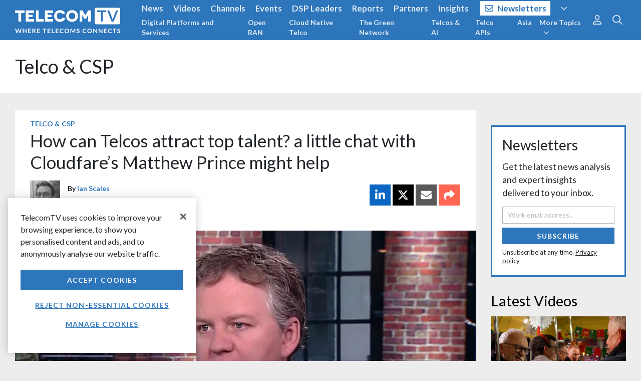

--- FILE ---
content_type: text/html
request_url: https://www.telecomtv.com/app/layout/nav.html?v=4.84.212
body_size: 2678
content:
<div data-ng-controller="Nav as vm" class="transition-fast" role="navigation">
    <div id="navbar-top-underlay" class="fixed-top" ng-style="{'background-image': bg}">
    </div>
    <nav class="navbar navbar-expand-md navbar-dark fixed-top" id="navbar-top" ng-style="{'background': vm.meta.bg.style}">
        <div class="container-fluid wrapper">
            <div id="logo">
                <a class="navbar-brand" href="/"><img src="/img/ttv-logo-white.svg" alt="TelecomTV" class="img-fluid" /></a>
                <a class="navbar-brand-strapline d-none d-md-block" href="/"><img src="/img/ttv-where-telecoms-connects-2x.png" alt="TelecomTV" class="img-fluid" /></a>
            </div>
            <a class="navbar-toggler navbar-link collapsed d-md-none" href="/search/">
                <i class="far fa-fw fa-search" aria-hidden="true"></i>
            </a>
            <a class="navbar-toggler collapsed" href="#" data-toggle="collapse" data-target="#navbar-top-menu" aria-controls="navbar-top-menu" aria-expanded="false" aria-label="Toggle navigation">
                <i class="far fa-fw fa-bars" aria-hidden="true"></i>
            </a>
            <div class="collapse navbar-collapse" id="navbar-top-menu">
                <div class="mr-auto">
                    <ul class="navbar-nav text-lg nav-collapse-border" id="nav-top-menu">
                        <li class="nav-item" ng-class="{'active': vm.meta.section == 'news' }">
                            <a class="nav-link" href="/content/news/">News</a>
                        </li>
                        <li class="nav-item" ng-class="{'active': vm.meta.section == 'videos' }">
                            <a class="nav-link" href="/content/video/">Videos</a>
                        </li>
                        <li class="nav-item" ng-class="{'active': vm.meta.section == 'channels' }">
                            <a class="nav-link" href="/content/channels/">Channels</a>
                        </li>
                        <li class="nav-item" ng-class="{'active': vm.meta.section == 'events' }">
                            <a class="nav-link" href="/content/events/">Events</a>
                        </li>
                        <li class="nav-item d-md-none nav-item-dsp-leaders" ng-class="{'active': vm.meta.section == 'dsp-leaders' }">
                            <a class="nav-link" href="/content/dsp-leaders/">DSP Leaders</a>
                        </li>
                        <li class="nav-item d-md-none nav-item-reports" ng-class="{'active': vm.meta.section == 'reports' }">
                            <a class="nav-link" href="/content/reports/">Reports</a>
                        </li>
                        <li class="nav-item d-md-none nav-item-network-partners" ng-class="{'active': vm.meta.section == 'network-partners' }">
                            <a class="nav-link" href="/content/network-partners/">Partners</a>
                        </li>
                        <li class="nav-item d-md-none nav-item-industry-insights" ng-class="{'active': vm.meta.section == 'industry-insights' }">
                            <a class="nav-link" href="/content/industry-insights/">Insights</a>
                        </li>
                        <li class="nav-item d-md-none nav-item-newsletters nav-item-newsletters-btn" ng-class="{'active': vm.meta.section == 'newsletters' }">
                            <a class="nav-link" href="/content/newsletters/?ref=nav"><i class="far fa-envelope mr-2"></i>Newsletters</a>
                        </li>
                        <li class="nav-item d-md-none" ng-class="{'active': vm.meta.section == 'directory' }">
                            <a class="nav-link" href="/content/directory/">Directory</a>
                        </li>
                        <li class="nav-item">
                            <div class="d-none d-md-block">
                                <a class="nav-link" ng-click="vm.toggleNavPanel('more')" ng-class="{ 'text-white underline': vm.navPanel === 'more' }"><i class="far fa-angle-down ml-2"></i></a>
                            </div>
                        </li>
                    </ul>
                    <ul class="navbar-nav nav-collapse-border" id="nav-sub-menu">
                        <li class="nav-item d-md-none nav-item-digital-platforms-services">
                            <a class="nav-link" href="/content/digital-platforms-services/">Digital Platforms and Services</a>
                        </li>
                        <li class="nav-item d-md-none nav-item-open-ran">
                            <a class="nav-link" href="/content/open-ran/">Open RAN</a>
                        </li>
                        <li class="nav-item d-md-none nav-item-cloud-native">
                            <a class="nav-link" href="/content/cloud-native/">Cloud Native Telco</a>
                        </li>
                        <li class="nav-item d-md-none nav-item-green-network">
                            <a class="nav-link" href="/content/green-network/">The Green Network</a>
                        </li>
                        <li class="nav-item d-md-none nav-item-telcos-and-ai-channel">
                            <a class="nav-link" href="/content/telcos-and-ai-channel/">Telcos &amp; AI</a>
                        </li>
                        <li class="nav-item d-md-none nav-item-apis">
                            <a class="nav-link" href="/content/apis/">Telco APIs</a>
                        </li>
                        <li class="nav-item d-md-none nav-item-apac">
                            <a class="nav-link" href="/content/apac/">Asia</a>
                        </li>
                        <li class="nav-item d-md-none">
                            <a class="nav-link" href="/content/next-gen-telco-infra/">Next-Gen Telco Infra</a>
                        </li>
                        <li class="nav-item d-md-none">
                            <a class="nav-link" href="/content/telco-public-cloud/">Telcos and Public Cloud</a>
                        </li>
                        <li class="nav-item d-md-none">
                            <a class="nav-link" href="/content/5g/">5G Evolution</a>
                        </li>
                        <li class="nav-item d-md-none">
                            <a class="nav-link" href="/content/automotive/">Telcos &amp; Autos</a>
                        </li>
                        <li class="nav-item d-md-none">
                            <a class="nav-link" href="/content/access-evolution/">Access Evolution</a>
                        </li>
                        <li class="nav-item d-md-none">
                            <a class="nav-link" href="/content/network-automation/">Network Automation</a>
                        </li>
                        <li class="nav-item d-md-none">
                            <a class="nav-link" href="/content/6g/">6G Research and Innovation</a>
                        </li>
                        <li class="nav-item d-md-none">
                            <a class="nav-link" href="/content/private-networks/">Private Networks</a>
                        </li>
                        <li class="nav-item d-md-none">
                            <a class="nav-link" href="/content/security/">Security</a>
                        </li>
                        <li class="nav-item">
                            <div class="d-none d-md-block">
                                <a class="nav-link" ng-click="vm.toggleNavPanel('more-topics')" ng-class="{ 'text-white underline': vm.navPanel === 'more-topics' }">More Topics<i class="far fa-angle-down ml-2"></i></a>
                            </div>
                        </li>
                    </ul>
                </div>
                <div class="d-none d-md-block text-lg nav-panel" ng-class="{ 'nav-panel-show': vm.navPanel === 'more' }" id="nav-more">
                    <div class="container-fluid wrapper">
                        <ul class="navbar-nav float-right">
                            <li class="nav-item"><a class="nav-link" ng-click="vm.setNavPanel(null)"><i class="far fa-times text-normal"></i></a></li>
                        </ul>
                        <div class="mr-5">
                            <ul class="navbar-nav float-left">
                                <li class="nav-item nav-item-dsp-leaders" ng-class="{'active': vm.meta.section == 'dsp-leaders' }">
                                    <a class="nav-link" href="/content/dsp-leaders/">DSP Leaders</a>
                                </li>
                                <li class="nav-item nav-item-reports" ng-class="{'active': vm.meta.section == 'reports' }">
                                    <a class="nav-link" href="/content/reports/">Reports</a>
                                </li>
                                <li class="nav-item nav-item-network-partners" ng-class="{'active': vm.meta.section == 'network-partners' }">
                                    <a class="nav-link" href="/content/network-partners/">Partners</a>
                                </li>
                                <li class="nav-item nav-item-industry-insights" ng-class="{'active': vm.meta.section == 'industry-insights' }">
                                    <a class="nav-link" href="/content/industry-insights/">Insights</a>
                                </li>
                                <li class="nav-item" ng-class="{'active': vm.meta.section == 'directory' }">
                                    <a class="nav-link" href="/content/directory/">Directory</a>
                                </li>
                                <li class="nav-item nav-item-newsletters nav-item-newsletters-btn" ng-class="{'active': vm.meta.section == 'newsletters' }">
                                    <a class="nav-link" href="/content/newsletters/?ref=nav"><i class="far fa-envelope mr-2"></i>Newsletters</a>
                                </li>
                                <li class="nav-item">
                                    <span class="navbar-text nav-link no-hover ml-2">|</span>
                                </li>
                            </ul>
                            <ul class="navbar-nav float-left">
                                <li class="nav-item">
                                    <a class="nav-link" href="/content/about/">About</a>
                                </li>
                                <li class="nav-item">
                                    <span class="navbar-text nav-link no-hover">|</span>
                                </li>
                                <li class="nav-item">
                                    <a class="nav-link" href="/pages/contact/">Contact</a>
                                </li>
                                <li class="nav-item">
                                    <span class="navbar-text nav-link no-hover">|</span>
                                </li>
                            </ul>
                            <ul class="navbar-nav float-left">
                                <li class="nav-item">
                                    <span class="navbar-text">
                                        Connect with us
                                    </span>
                                </li>
                                <li class="nav-item">
                                    <a class="nav-link" href="https://twitter.com/TelecomTV" target="_blank"><i class="fab fa-lg fa-x-twitter"></i></a>
                                </li>
                                <li class="nav-item">
                                    <a class="nav-link" href="https://www.linkedin.com/company/telecomtv" target="_blank"><i class="fab fa-lg fa-linkedin"></i></a>
                                </li>
                                <li class="nav-item">
                                    <a class="nav-link" href="https://www.youtube.com/user/telecomtv" target="_blank"><i class="fab fa-lg fa-youtube"></i></a>
                                </li>
                                <li class="nav-item">
                                    <a class="nav-link" href="https://www.instagram.com/telecomtv_official/" target="_blank"><i class="fab fa-lg fa-instagram"></i></a>
                                </li>
                            </ul>
                        </div>
                    </div>
                </div>
                <div class="d-none d-md-block text-md nav-panel" ng-class="{ 'nav-panel-show': vm.navPanel === 'more-topics' }" id="nav-more-topics">
                    <div class="container-fluid wrapper">
                        <ul class="navbar-nav float-right">
                            <li class="nav-item"><a class="nav-link" ng-click="vm.setNavPanel(null)"><i class="far fa-times text-normal"></i></a></li>
                        </ul>
                        <div class="mr-5">
                            <ul class="navbar-nav d-block list-inline">
                                <li class="nav-item nav-item-digital-platforms-services">
                                    <a class="nav-link" href="/content/digital-platforms-services/">Digital Platforms and Services</a>
                                </li>
                                <li class="nav-item nav-item-open-ran">
                                    <a class="nav-link" href="/content/open-ran/">Open RAN</a>
                                </li>
                                <li class="nav-item nav-item-cloud-native">
                                    <a class="nav-link" href="/content/cloud-native/">Cloud Native Telco</a>
                                </li>
                                <li class="nav-item nav-item-green-network">
                                    <a class="nav-link" href="/content/green-network/">The Green Network</a>
                                </li>
                                <li class="nav-item nav-item-telcos-and-ai-channel">
                                    <a class="nav-link" href="/content/telcos-and-ai-channel/">Telcos &amp; AI</a>
                                </li>
                                <li class="nav-item nav-item-apis">
                                    <a class="nav-link" href="/content/apis/">Telco APIs</a>
                                </li>
                                <li class="nav-item nav-item-apac">
                                    <a class="nav-link" href="/content/apac/">Asia</a>
                                </li>
                                <li class="nav-item">
                                    <a class="nav-link" href="/content/next-gen-telco-infra/">Next-Gen Telco Infra</a>
                                </li>
                                <li class="nav-item">
                                    <a class="nav-link" href="/content/telco-public-cloud/">Telcos and Public Cloud</a>
                                </li>
                                <li class="nav-item">
                                    <a class="nav-link" href="/content/5g/">5G Evolution</a>
                                </li>
                                <li class="nav-item">
                                    <a class="nav-link" href="/content/automotive/">Telcos &amp; Autos</a>
                                </li>
                                <li class="nav-item">
                                    <a class="nav-link" href="/content/access-evolution/">Access Evolution</a>
                                </li>
                                <li class="nav-item">
                                    <a class="nav-link" href="/content/network-automation/">Network Automation</a>
                                </li>
                                <li class="nav-item">
                                    <a class="nav-link" href="/content/6g/">6G Research and Innovation</a>
                                </li>
                                <li class="nav-item">
                                    <a class="nav-link" href="/content/private-networks/">Private Networks</a>
                                </li>
                                <li class="nav-item">
                                    <a class="nav-link" href="/content/security/">Security</a>
                                </li>
                            </ul>
                        </div>
                    </div>
                </div>
                <ul class="navbar-nav d-md-none nav-collapse-border">
                    <li class="nav-item">
                        <span class="navbar-text pl-0">Connect with TelecomTV</span>
                    </li>
                    <li class="nav-item">
                        <a class="nav-link d-inline mr-2" href="https://twitter.com/TelecomTV" target="_blank"><i class="fab fa-lg fa-x-twitter"></i></a>
                        <a class="nav-link d-inline mr-2" href="https://www.linkedin.com/company/telecomtv" target="_blank"><i class="fab fa-lg fa-linkedin"></i></a>
                        <a class="nav-link d-inline mr-2" href="https://www.youtube.com/user/telecomtv" target="_blank"><i class="fab fa-lg fa-youtube"></i></a>
                        <a class="nav-link d-inline mr-2" href="https://www.instagram.com/telecomtv_official/" target="_blank"><i class="fab fa-lg fa-instagram"></i></a>
                    </li>
                </ul>
                <ul class="navbar-nav d-md-none nav-collapse-border">
                    <li class="nav-item">
                        <a class="nav-link" href="/content/about/">About</a>
                    </li>
                    <li class="nav-item">
                        <a class="nav-link" href="/pages/privacy/">Privacy</a>
                    </li>
                    <li class="nav-item">
                        <a class="nav-link" href="/pages/help/">Help</a>
                    </li>
                    <li class="nav-item">
                        <a class="nav-link" href="/pages/contact/">Contact</a>
                    </li>
                </ul>
                <nav id="nav-options" class="navbar-nav">
                    <ul class="navbar-nav mr-2 nav-collapse-border">
                        <li class="nav-item dropdown">
                            <div class="d-md-none">
                                <div ng-show="vm.storage.session == null">
                                    <a class="nav-link" ng-click="vm.auth.login()">Sign In</a>
                                    <a class="nav-link" ng-click="vm.auth.register()">Register</a>
                                </div>
                                <div ng-show="vm.storage.session != null">
                                    <span class="navbar-text pl-0" ng-if="vm.storage.profile.salutation !== null">Welcome, {{vm.storage.profile.salutation}}</span>
                                    <span class="navbar-text pl-0" ng-if="vm.storage.profile.salutation === null">Welcome back</span>
                                    <a class="nav-link" ng-click="vm.auth.logoutNoRedirect()">Sign Out</a>
                                </div>
                            </div>
                            <div class="d-none d-md-block text-lg">
                                <a class="nav-link text-xl" ng-click="vm.toggleNavPanel('user')" ng-class="{ 'text-white': vm.navPanel === 'user' }"><i class="far fa-user"></i></a>
                                <div class="nav-panel" ng-class="{ 'nav-panel-show': vm.navPanel === 'user' }">
                                    <div class="container-fluid wrapper">
                                        <div ng-show="vm.storage.session == null">
                                            <ul class="navbar-nav float-right">
                                                <li class="nav-item"><a class="nav-link ml-4" ng-click="vm.auth.login()">Sign In</a></li>
                                                <li class="nav-item"><a class="nav-link" ng-click="vm.auth.register()">Register</a></li>
                                                <li class="nav-item"><a class="nav-link" ng-click="vm.setNavPanel(null)"><i class="far fa-times text-normal"></i></a></li>
                                            </ul>
                                        </div>
                                        <div ng-show="vm.storage.session != null">
                                            <ul class="navbar-nav float-right">
                                                <li class="nav-item">
                                                    <span class="navbar-text" ng-if="vm.storage.profile.salutation !== null">Welcome, {{vm.storage.profile.salutation}}</span>
                                                    <span class="navbar-text" ng-if="vm.storage.profile.salutation === null">Welcome back</span>
                                                </li>
                                                <li class="nav-item"><a class="nav-link" ng-click="vm.auth.logoutNoRedirect()">Sign Out</a></li>
                                                <li class="nav-item"><a class="nav-link" ng-click="vm.setNavPanel(null)"><i class="far fa-times text-normal"></i></a></li>
                                            </ul>
                                        </div>
                                    </div>
                                </div>
                            </div>
                        </li>
                    </ul>
                    <div class="d-md-none">
                        <form class="form-inline" ng-submit="vm.search()">
                            <div class="input-group">
                                <input type="text" class="form-control" placeholder="Search..." ng-model="vm.searchInput" id="searchInput" autocomplete="off">
                                <button type="submit" class="btn btn-dark border-0 search-submit-button-nav"><i class="far fa-search"></i><span class="sr-only">Search</span></button>
                            </div>
                        </form>
                    </div>
                    <div class="d-none d-md-block">
                        <ul class="nav flex-column text-xl">
                            <li class="nav-item">
                                <a class="nav-link" ng-click="vm.toggleNavPanel('search')" ng-class="{ 'text-white': vm.navPanel === 'search' }"><i class="far fa-search"></i><span class="sr-only">Search</span></a>
                            </li>
                        </ul>
                        <div class="nav-panel" ng-class="{ 'nav-panel-show': vm.navPanel === 'search' }">
                            <div class="container-fluid wrapper">
                                <form class="form-inline float-right" ng-submit="vm.search()">
                                    <div class="input-group">
                                        <input type="text" class="form-control" placeholder="Search..." ng-model="vm.searchInput" id="searchInputPanel" autocomplete="off">
                                        <span class="input-group-btn">
                                            <button type="submit" class="btn btn-primary border-0 search-submit-button-nav"><i class="far fa-search"></i><span class="sr-only">Search</span></button>
                                        </span>
                                        <span class="input-group-btn">
                                            <a class="btn" ng-click="vm.setNavPanel(null)"><i class="far fa-times"></i></a>
                                        </span>
                                    </div>
                                </form>
                            </div>
                        </div>
                    </div>
                </nav>
            </div>
        </div>
    </nav>
    <div class="notification-nav {{vm.notification.config.nav.class}}" ng-if="vm.notification.showNav && !vm.notificationNavHidden" style="{{vm.notification.config.nav.style}}">
        <div class="container-fluid wrapper">
            <div ng-bind-html="vm.trustAsHtml(vm.notification.navBody)" class="notification-nav-body"></div>
        </div>
    </div>
    <div class="notification-overlay-container {{vm.notification.config.overlay.classContainer}}" ng-if="vm.notification.showOverlay && !vm.notificationOverlayHidden && vm.storage['overlayDismiss'][vm.overlayDismissParameter] == null" style="{{vm.notification.config.overlay.styleContainer}}" ng-click="vm.notificationOverlayCloseOnClick()">
        <div class="notification-overlay {{vm.notification.config.overlay.class}}" style="{{vm.notification.config.overlay.style}}">
            <a ng-click="vm.notificationOverlayClose()" class="notification-overlay-close"><i class="far fa-times"></i></a>
            <div ng-bind-html="vm.trustAsHtml(vm.notificationOverlayBodyFixed)" class="notification-overlay-body"></div>
        </div>
    </div>
    <div class="notification-overlay-closed {{vm.notification.config.overlay.classClosed}}" ng-if="vm.notification.showOverlay && !vm.notificationOverlayHidden && vm.storage['overlayDismiss'][vm.overlayDismissParameter] != null" style="{{vm.notification.config.overlay.styleClosed}}">
        <a ng-click="vm.notificationOverlayOpen()" class="notification-overlay-open"><i class=" {{vm.notification.config.overlay.classClosedIcon || 'far fa-comment-alt-dots'}}"></i></a>
        <div ng-bind-html="vm.trustAsHtml(vm.notificationOverlayBodyClosedFixed)" class="notification-overlay-closed-body"></div>
    </div>
</div>

--- FILE ---
content_type: text/html; charset=utf-8
request_url: https://www.telecomtv.com/layout/tag/telco-and-csp/detail/
body_size: 443
content:
<section data-ng-controller="ContentDetailLayout as vm" class="text-inverse links-white">
    <style>
        html {
            background-color: #ededed;
        }
    </style>
    <div class="bg-white">
        <header class="container-fluid wrapper mb-0 mt-0 py-5">
            <h2 class="mb-0 text-xxxl"><a href="/content/{{vm.tag.alias}}/" class="text-body">{{vm.tag.title}}</a></h2>
            <div ng-if="vm.tag.description" ng-bind-html="vm.tag.description" class="mt-3 lead text-body"></div>
        </header>
    </div>
    <div class="container-fluid wrapper section pb-0">
        <div class="row">
            <div class="col-12 col-sm-auto mr-auto" id="content">
                <app-content-detail content="vm.content" ng-if="vm.loaded" />
            </div>
            <div class="col" id="sidebar">
                <div ng-include="'/layout/sidebar-black'"></div>
            </div>
        </div>
    </div>
    <div ng-include="'/layout/widget-footer'"></div>
</section><script>(function(){function c(){var b=a.contentDocument||a.contentWindow.document;if(b){var d=b.createElement('script');d.innerHTML="window.__CF$cv$params={r:'9c05a2d8b835d685',t:'MTc2ODgxODQxMA=='};var a=document.createElement('script');a.src='/cdn-cgi/challenge-platform/scripts/jsd/main.js';document.getElementsByTagName('head')[0].appendChild(a);";b.getElementsByTagName('head')[0].appendChild(d)}}if(document.body){var a=document.createElement('iframe');a.height=1;a.width=1;a.style.position='absolute';a.style.top=0;a.style.left=0;a.style.border='none';a.style.visibility='hidden';document.body.appendChild(a);if('loading'!==document.readyState)c();else if(window.addEventListener)document.addEventListener('DOMContentLoaded',c);else{var e=document.onreadystatechange||function(){};document.onreadystatechange=function(b){e(b);'loading'!==document.readyState&&(document.onreadystatechange=e,c())}}}})();</script>

--- FILE ---
content_type: text/html; charset=utf-8
request_url: https://www.google.com/recaptcha/api2/aframe
body_size: 164
content:
<!DOCTYPE HTML><html><head><meta http-equiv="content-type" content="text/html; charset=UTF-8"></head><body><script nonce="KgUjBU0XxbK4SRxpKln17w">/** Anti-fraud and anti-abuse applications only. See google.com/recaptcha */ try{var clients={'sodar':'https://pagead2.googlesyndication.com/pagead/sodar?'};window.addEventListener("message",function(a){try{if(a.source===window.parent){var b=JSON.parse(a.data);var c=clients[b['id']];if(c){var d=document.createElement('img');d.src=c+b['params']+'&rc='+(localStorage.getItem("rc::a")?sessionStorage.getItem("rc::b"):"");window.document.body.appendChild(d);sessionStorage.setItem("rc::e",parseInt(sessionStorage.getItem("rc::e")||0)+1);localStorage.setItem("rc::h",'1768818415151');}}}catch(b){}});window.parent.postMessage("_grecaptcha_ready", "*");}catch(b){}</script></body></html>